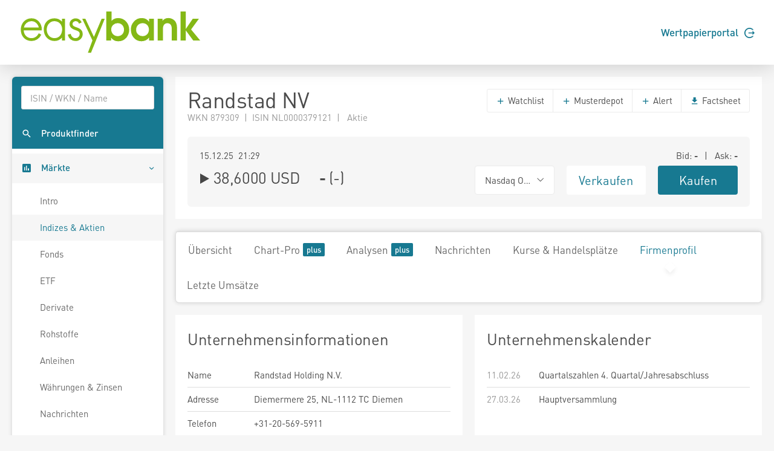

--- FILE ---
content_type: text/html; charset=utf-8
request_url: https://www.easybank.at/markets/wertpapiere/aktie/tts-628484/Randstad-NV/firmenprofil
body_size: 9114
content:
<!DOCTYPE html>
<html lang="de">
<head>
    <meta charset="UTF-8">
    <title  data-streaming-title="RANJF {}">RANJF 38,6000</title>
    <meta name="robots" content="none" />
    <link rel="shortcut icon" href="/markets/favicon.gif">
    <link rel="stylesheet" href="/markets/main.css?v=Hu6Nhd7i7gU_UjwAjnd4g6SfEmKptlepF9VLHzSkS3I" />

    <script src="/markets/vendors.min.js?v=WYE8WAKc94uKjTDzuv6FJzSrfNt33FVKgPKhpDBZY5o"></script>

        <script type="application/json" id="ttws-streaming-config">
        {
            "url": "https://push.ttweb.net/http_push/",
            "token": "Q8HMMR48H0UR2_mTjPEj01UucDr93URz0uqG_1sLFAuGopBvY3oTm8sESkxChpHhMymHWFZbt8wjgrCTEzB4i/hphMieNwpEx3ED656AY0_k5J/OCc0Do3GwUea18_dDBHC5Y/4O6AJExSwiK78mS4tb4MrgsCfih_RiEPTQtnSSeH4RqgbY6nA1IKhW7TxLT2FZlHsy8Ajp6dctHr8qNe93aqBR/QrivpaJl4Ds8plRBdsD/hcoVf24kTaTlY/[base64]/zCEFc_yEh_yfTpNzxVpNXQLjvsKgHu15AbUYupEtSQ5jm5CGqaTzdV8TJu77strEYaKhCNketDNy53LCzkcr4qLkluYL5Bmn5UzQfEL_nwe0di3WEAUdNzzLTTLQ/ig8Yqcs7JvElJ8c73/PuVumuJnCnh58NbYiZoBBsTYi8vhI1XsbM4CQheZ4EqyOJ16JeAamcoglyEhxTMC7h6Cof7mmdP2KbsQTzFTWBXDQOCe/FT00k0jbChLbZBn1FiDNJ_zcYY8m82w==",
            "marketdepth": false
        }
    </script>

</head>
<body>
    
    <header class="page-header">
    <div class="header">
        <div class="container">
            <div class="row">
                <div class="col-6">
                    <a href="/markets/">
                        <svg height="73" viewBox="0 0 242.75 58.42" xmlns="http://www.w3.org/2000/svg">
                            <path d="M15.89,10.66c-8,0-14,6.42-14,14.93,0,8.72,5.88,15.05,14,15.05a14,14,0,0,0,12.89-7.79l.27-.53-3.34-1.93-.3.57c-2,3.77-5.35,5.93-9.17,5.93a10.38,10.38,0,0,1-7.53-3,10.54,10.54,0,0,1-2.86-7.37H29.74v-.77a15.74,15.74,0,0,0-4.28-11.26A13.14,13.14,0,0,0,15.89,10.66ZM6,22.76a10.26,10.26,0,0,1,10-8.35c5.36,0,8.88,4.18,9.73,8.35Zm50.55-7.62a13.4,13.4,0,0,0-10.11-4.48c-8.3,0-14.1,6.09-14.1,14.81s6,15.17,14.22,15.17a13.15,13.15,0,0,0,10-4.57v4h3.93V11.25H56.52ZM46.47,36.89c-6.64,0-10.23-5.88-10.23-11.42,0-5.32,3.84-11.06,10-11.06S56.7,18.83,56.7,25.17C56.7,31,53.54,36.89,46.47,36.89ZM75.74,22.54c-3.27-1.19-5.28-2.05-5.28-4.46,0-2.1,2.16-3.67,4.09-3.67a4.63,4.63,0,0,1,4.27,2.74l.27.58L82.52,16l-.25-.54a8.84,8.84,0,0,0-7.6-4.77c-4.56,0-8.13,3.33-8.13,7.59,0,5.13,4.69,6.84,8.45,8.22,2.82,1,5,2,5,4.84a5.52,5.52,0,0,1-5.58,5.58c-3.85,0-5.53-2.81-6.26-5.17l-.19-.59-3.77,1.2.14.57a10.09,10.09,0,0,0,10.08,7.74,9.16,9.16,0,0,0,9.51-9.21C83.88,25.51,79.37,23.86,75.74,22.54ZM98.83,35.27l-11.32-24H83.33L96.86,39.91c-.21.5-6,16.23-6,16.23h4.1l18.15-44.89H109Z" fill="#84b816" />
                            <path d="M163.34,17.06c-5.09,0-8.63,3.8-8.63,8.85a8.33,8.33,0,0,0,8.53,8.32c5,.05,8.43-3.69,8.43-8.63s-3.44-8.59-8.33-8.54m14.88,23h-6.34V36.15A12.85,12.85,0,0,1,162,41a13.52,13.52,0,0,1-10.61-4.84,16.43,16.43,0,0,1-3.59-10.5,14.74,14.74,0,0,1,3.69-10.35,13.57,13.57,0,0,1,10.72-5,11.58,11.58,0,0,1,9.68,5V11.24h6.34Z" fill="#84b816"/>
                            <path d="M183.26,11.24h6.39v2.65a10,10,0,0,1,8-3.59,11.55,11.55,0,0,1,8.22,3.59,4.84,4.84,0,0,1,.72.84c2.24,3.11,2.29,6.7,2.29,10.4V40.05h-6.91V26.48c0-2.24,0-5.1-1.2-7a5.56,5.56,0,0,0-4.58-2.4,5.84,5.84,0,0,0-4.84,2.55c-1.24,2-1.14,5.1-1.14,7.39v13h-6.91Z" fill="#84b816"/>
                            <polygon points="213.59 1.61 220.5 1.61 220.5 24.81 229.75 11.23 237.91 11.23 227.52 25.33 239.63 40.05 230.38 40.05 220.5 26.58 220.5 40.05 213.59 40.05 213.59 1.61"fill="#84b816" />
                            <path d="M121.71,25.28c0,5,3.48,8.95,8.68,8.95,4.89,0,8.27-3.7,8.27-8.53s-3.32-8.64-8.27-8.64a8.4,8.4,0,0,0-8.68,8.22M115.2,1.61h6.92V14.25c2-2.81,5.73-3.95,9-3.95,8.43,0,14.46,7.23,14.46,15.34a17.21,17.21,0,0,1-3.69,10.51A13.67,13.67,0,0,1,131.33,41a11.22,11.22,0,0,1-9.78-4.84v3.91H115.2Z"fill="#84b816" />
                        </svg>
                    </a>
                </div>
                <div class="col-6">
                    <div class="d-flex align-items-center justify-content-end h-100 font-weight-semibold">
                        <a href="https://ebanking.easybank.at/InternetBanking/InternetBanking?d=login&svc=EASYBANK&ui=html&lang=de&rd=redirectsso&action=WIDGET_OVERVIEW" target="_blank">Wertpapierportal <svg width="17" height="17" viewBox="0 0 20 20" xmlns="http://www.w3.org/2000/svg" class="circle-arrow-right">
    <path fill="currentColor" d="M20 10L16 6V9H8V11H16V14L20 10ZM18 16C16.7407 17.6791 14.985 18.9193 12.9817 19.5451C10.9783 20.1709 8.82884 20.1505 6.83772 19.4868C4.8466 18.8231 3.11478 17.5498 1.88758 15.8471C0.660374 14.1444 0 12.0988 0 10C0 7.90118 0.660374 5.85555 1.88758 4.1529C3.11478 2.45024 4.8466 1.17687 6.83772 0.513167C8.82884 -0.15054 10.9783 -0.170937 12.9817 0.454865C14.985 1.08067 16.7407 2.32094 18 4H15.27C14.1153 2.98166 12.6913 2.31814 11.1689 2.08906C9.64643 1.85997 8.09023 2.07506 6.68699 2.7085C5.28376 3.34194 4.09312 4.36683 3.25793 5.66019C2.42274 6.95354 1.9785 8.46042 1.9785 10C1.9785 11.5396 2.42274 13.0465 3.25793 14.3398C4.09312 15.6332 5.28376 16.6581 6.68699 17.2915C8.09023 17.9249 9.64643 18.14 11.1689 17.9109C12.6913 17.6819 14.1153 17.0183 15.27 16H18Z" />
</svg></a>
                    </div>
                </div>
            </div>
        </div>
    </div>
</header>





    <div class="page-content">
        <nav class="sidebar sidebar-light sidebar-main sidebar-expand align-self-start">
    <div class="sidebar-content">
        <div class="card card-sidebar-mobile">
            <ul class="nav nav-sidebar nav-produktfinder">
                <li class="nav-item sidebar-xs-hide">
                    <div class="nav-form ui-front">
<form action="/markets/produktfinder?SearchType=All" method="get">                            <input type="search" name="SymbolText" class="form-control livesearch-autocomplete" data-quicksearch-url="/markets/quicksearch?q=" placeholder="ISIN / WKN / Name" autocomplete="off" />
</form>                    </div>
                </li>
                <li class="nav-item">
                    <a href="/markets/produktfinder" class="nav-link"  data-dialog-url="/markets/produktfinder/dialog" data-dialog-size="modal-full" data-dialog-title="Produktfinder" >
                        <i class="mi mi-search"></i>
                        <span>Produktfinder</span>
                    </a>
                </li>
                
                
            </ul>

            <ul class="nav nav-sidebar" data-nav-type="accordion">
                <li class="nav-item nav-item-submenu nav-item-expanded nav-item-open" aria-expaned=true>
                    <a class="nav-link cursor-pointer active"><i class="mi mi-poll"></i> <span>M&auml;rkte</span></a>

                    <ul class="nav nav-group-sub" data-submenu-title="M&auml;rkte">
                        <li class="nav-item"><a class="nav-link" href="/markets/wertpapiere/intro">Intro</a></li>
                        <li class="nav-item"><a class="nav-link active" href="/markets/indexuebersicht">Indizes &amp; Aktien</a></li>
                        
                        <li class="nav-item"><a class="nav-link" href="/markets/fonds/top-performer">Fonds</a></li>
                        <li class="nav-item"><a class="nav-link" href="/markets/etf/top-performer">ETF</a></li>
                        <li class="nav-item"><a class="nav-link" href="/markets/derivate">Derivate</a></li>
                        <li class="nav-item"><a class="nav-link" href="/markets/rohstoffe">Rohstoffe</a></li>
                        <li class="nav-item"><a class="nav-link" href="/markets/anleihen">Anleihen</a></li>
                        <li class="nav-item"><a class="nav-link" href="/markets/waehrungen-zinsen">W&#xE4;hrungen &amp; Zinsen</a></li>
                        <li class="nav-item"><a class="nav-link" href="/markets/nachrichten">Nachrichten</a></li>
                        <li class="nav-item"><a class="nav-link" href="/markets/analysen">Analysen</a></li>
                    </ul>
                </li>

                <li class="nav-item">
                    <a href="/markets/watchlists" class="nav-link">
                        <i class="mi mi-stars"></i> <span>Watchlists</span><span class="badge badge-primary badge-right badge-plus"></span>                    </a>
                </li>
                <li class="nav-item">
                    <a href="/markets/musterdepots" class="nav-link">
                        <i class="mi mi-filter-b-and-w"></i> <span>Musterdepots</span><span class="badge badge-primary badge-right badge-plus"></span>                    </a>
                </li>
                <li class="nav-item">
                    <a href="/markets/notes" class="nav-link">
                        <i class="mi mi-comment"></i> <span>Notizen</span><span class="badge badge-primary badge-right badge-plus"></span>                    </a>
                </li>
                <li class="nav-item">
                    <a href="/markets/alerts" class="nav-link">
                        <i class="mi mi-notifications"></i> <span>Alerts</span><span class="badge badge-primary badge-right badge-plus"></span>                    </a>
                </li>
                
                <li class="nav-item">
                        <a href="/markets/realtime/signin" class="nav-link">
        <i class="mi mi-whatshot"></i>
        <span>Realtime B&ouml;rsen</span>
        <span class="badge badge-primary badge-right badge-plus"></span>
    </a>

                </li>
                
                    <li class="nav-item">
                        <a href="/markets/plus/signin" class="nav-link"><i class="mi mi-account-box"></i> <span>My Markets</span><span class="badge badge-primary badge-right badge-plus"></span></a>
                    </li>
            </ul>
        </div>
    </div>
</nav>


        <main class="content-wrapper">
<div class="content-inline realtime-session-alert d-print-none">
    <div class="alert alert-warning">
        <span data-realtime-timeout>Realtime Push wurde wegen Inaktivit&auml;t automatisch pausiert. Zum Aktivieren aktualisieren Sie die Seite oder klicken Sie <a href="/markets/wertpapiere/aktie/tts-628484/Randstad-NV/firmenprofil">hier</a>.</span>
        <span data-realtime-invalidated>Realtime Push wurde durch eine andere Aktivierung ung&uuml;ltig. Um Realtime Push wieder zu aktivieren, klicken Sie <a href="/markets/realtime/activate">hier</a>.</span>
    </div>
</div>

            

<div class="sticky-header">
    <div class="sticky-header-content text-nowrap">
        <h2 class="d-inline mb-0" title="Randstad NV">Randstad NV</h2>
        <h2 class="d-inline mb-0 ml-5">
            

<svg xmlns="http://www.w3.org/2000/svg" viewBox="0 0 15 17" width="15" height="17" data-streaming-arrow class="arrow arrow-constant arrow-md" >
    <polygon points="0 0 15 8.5 0 17 0 0" />
</svg>

            <span data-streaming-last>38,6000</span> USD&emsp;
            <span data-streaming-change-percent data-streaming-colored class="font-weight-bold"><span>-</span></span>
            (<span data-streaming-change><span>-</span></span>)
        </h2>

            <div class="text-right">
                    <a href="https://portal.easybank.at/group/guest/flowdispatcher?ucs=VERKAUF&amp;isin=NL0000379121" target="_blank" onclick="firebaseService.logEvent('clicked_sell');" class="btn btn-sell ml-3">Verkaufen</a>
                    <a href="https://portal.easybank.at/group/guest/flowdispatcher?ucs=KAUF&amp;isin=NL0000379121" target="_blank" onclick="firebaseService.logEvent('clicked_buy');" class="btn btn-buy ml-3">Kaufen</a>
            </div>
    </div>
</div>


<article class="content">
    <div class="card">
        <header class="card-header header-elements-inline header-elements-inline-top">
            <div>
                <h1 class="mb-0 line-height-1">Randstad NV</h1>
                <div class="text-secondary">
WKN 879309&ensp;|&ensp;ISIN NL0000379121&ensp;|&ensp;                    Aktie
                </div>
            </div>
            <div class="header-elements header-elements-top">
                <div class="btn-group">
                    <button data-url="/markets/watchlists/add?symbolId=tts-628484" class="btn btn-white add-to-watchlist-dialog"><i class="mi-add text-primary"></i> Watchlist</button>
                        <button data-url="/markets/musterdepots/buy-sell?symbolId=tts-628484" class="btn btn-white buysell-musterdepot-dialog"><i class="mi-add text-primary"></i> Musterdepot</button>
                    <button data-url="/markets/alerts/create?symbolId=tts-628484" class="btn btn-white create-alert-dialog"><i class="mi-add text-primary"></i> Alert</button>
                    
                    
                    <a href="/markets/wertpapiere/aktie/tts-628484/Randstad-NV/factsheet" class="btn btn-white" target="_blank"><i class="mi-get-app text-primary"></i> Factsheet</a>
                </div>
            </div>
        </header>
        <div class="card-body">
            <section class="card">
                <div class="card-body">
                    <div class="row">
                        <div class="col-5 text-nowrap text-truncate"><span data-streaming-last-datetime>15.12.25 21:29</span> </div>
                        <div class="col-7 text-right text-nowrap text-truncate">
                            
Bid: <span class="font-weight-bold"><span data-streaming-bid>-</span> </span>
&ensp;|&ensp;
Ask: <span class="font-weight-bold"><span data-streaming-ask>-</span> </span>

                        </div>
                    </div>
                    <div class="row mt-1">
                        <div class="h2 mb-0 col-6">
                            

<svg xmlns="http://www.w3.org/2000/svg" viewBox="0 0 15 17" width="15" height="17" data-streaming-arrow class="arrow arrow-constant arrow-md" >
    <polygon points="0 0 15 8.5 0 17 0 0" />
</svg>

                            <span class="text-nowrap"><span data-streaming-last>38,6000</span> USD</span>&emsp;
                            <span class="text-nowrap font-weight-bold" data-streaming-change-percent data-streaming-colored><span>-</span></span>
                            <span class="text-nowrap">(<span data-streaming-change><span>-</span></span>)</span>
                        </div>
                        <div class="col-2">
                            <div class="btn-group w-100">
                                <button class="btn btn-xl font-size-base btn-white dropdown-toggle text-body w-100" data-toggle="dropdown" aria-expanded="false"><span>Nasdaq Other OTC</span></button>
                                <div class="dropdown-menu" x-placement="bottom-start">
                                        <a href="/markets/wertpapiere/aktie/tts-4028/Randstad-NV/firmenprofil" class="dropdown-item">Euronext</a>
                                        <a href="/markets/wertpapiere/aktie/tts-47853990/RANDSTAD-NV-EO-10/firmenprofil" class="dropdown-item">TradeGate BSX <sup class="text-realtime"></sup></a>
                                        <a href="/markets/wertpapiere/aktie/tts-74452685/RANDSTAD-NV-EO-10/firmenprofil" class="dropdown-item">gettex <sup class="text-realtime"></sup></a>
                                        <a href="/markets/wertpapiere/aktie/tts-628484/Randstad-NV/firmenprofil" class="dropdown-item">Nasdaq Other OTC</a>
                                        <a href="/markets/wertpapiere/aktie/tts-462654/RANDSTAD-NV-EO-10/firmenprofil" class="dropdown-item">Frankfurt</a>
                                        <a href="/markets/wertpapiere/aktie/tts-9602471/RANDSTAD-NV-EO-10/firmenprofil" class="dropdown-item">Stuttgart</a>
                                        <a href="/markets/wertpapiere/aktie/tts-821200/RANDSTAD-NV-EO-10/firmenprofil" class="dropdown-item">M&#xFC;nchen</a>
                                        <a href="/markets/wertpapiere/aktie/tts-11760060/RANDSTAD-NV-EO-10/firmenprofil" class="dropdown-item">Hamburg</a>
                                        <a href="/markets/wertpapiere/aktie/tts-761137/RANDSTAD-NV-EO-10/firmenprofil" class="dropdown-item">D&#xFC;sseldorf</a>
                                        <a href="/markets/wertpapiere/aktie/tts-864922/RANDSTAD-NV-EO-10/firmenprofil" class="dropdown-item">Berlin</a>
                                        <a href="/markets/wertpapiere/aktie/tts-202607034/RANDSTAD-NV-EO-10/firmenprofil" class="dropdown-item">Hannover</a>
                                        <a href="/markets/wertpapiere/aktie/tts-40219027/RANDSTAD-NV-EO-10/firmenprofil" class="dropdown-item">Baader Bank (Baadex) <sup class="text-realtime"></sup></a>
                                        <a href="/markets/wertpapiere/aktie/tts-11601740/RANDSTAD-NV-EO-10/firmenprofil" class="dropdown-item">Lang &amp; Schwarz <sup class="text-realtime"></sup></a>
                                        <a href="/markets/wertpapier/ttr-7371505/RSH" class="dropdown-item">EUREX</a>
                                </div>
                            </div>
                        </div>
                        <div class="col-2"><a href="https://portal.easybank.at/group/guest/flowdispatcher?ucs=VERKAUF&amp;isin=NL0000379121" target="_blank" onclick="firebaseService.logEvent('clicked_sell');" class="btn btn-xl btn-sell w-100">Verkaufen</a></div>
                        <div class="col-2"><a href="https://portal.easybank.at/group/guest/flowdispatcher?ucs=KAUF&amp;isin=NL0000379121" target="_blank" onclick="firebaseService.logEvent('clicked_buy');" class="btn btn-xl btn-buy w-100">Kaufen</a></div>
                    </div>
                </div>
            </section>
        </div>
    </div>

    <nav class="navbar navbar-shadow navbar-lg navbar-expand navbar-light navbar-component">
        <div class="navbar-collapse">
            <ul class="nav navbar-nav">
                <li class="nav-item"><a class="navbar-nav-link" href="/markets/wertpapiere/aktie/tts-628484/Randstad-NV">&#xDC;bersicht</a></li>
                <li class="nav-item"><a class="navbar-nav-link" href="/markets/wertpapiere/aktie/tts-628484/Randstad-NV/chart">Chart-Pro <span class="badge badge-primary badge-plus ml-1"></a></li>
                <li class="nav-item"><a class="navbar-nav-link" href="/markets/wertpapiere/aktie/tts-628484/Randstad-NV/analysen">Analysen <span class="badge badge-primary badge-plus ml-1"></a></li>
                <li class="nav-item"><a class="navbar-nav-link" href="/markets/wertpapiere/aktie/tts-628484/Randstad-NV/nachrichten">Nachrichten</a></li>
                <li class="nav-item"><a class="navbar-nav-link" href="/markets/wertpapiere/aktie/tts-628484/Randstad-NV/kurse-handelsplaetze">Kurse &amp; Handelspl&#xE4;tze</a></li>
                    <li class="nav-item"><a class="navbar-nav-link active" href="/markets/wertpapiere/aktie/tts-628484/Randstad-NV/firmenprofil">Firmenprofil</a></li>
                <li class="nav-item"><a class="navbar-nav-link" href="/markets/wertpapiere/aktie/tts-628484/Randstad-NV/letzte-umsaetze">Letzte Ums&#xE4;tze</a></li>
            </ul>
        </div>
    </nav>

    
<div class="card-deck">
    <section class="card">
        <header class="card-header"><h2 class="card-title">Unternehmensinformationen</h2></header>
        <table class="table table-xs">
            <tr>
                <td>Name</td>
                <td>Randstad Holding N.V.</td>
            </tr>
            <tr>
                <td>Adresse</td>
                <td>Diemermere 25, NL-1112 TC Diemen</td>
            </tr>
            <tr>
                <td>Telefon</td>
                <td>+31-20-569-5911</td>
            </tr>
            <tr>
                <td>Fax</td>
                <td>+31-20-569-5520</td>
            </tr>
            <tr>
                <td>E-Mail</td>
                <td><a href="mailto:corporate.communications@randstadholding.com" rel="nofollow" target="_blank">corporate.communications@randstadholding.com</a></td>
            </tr>
            <tr>
                <td>Website</td>
                <td><a href="http://www.randstad.com/" rel="nofollow" target="_blank">www.randstad.com</a></td>
            </tr>
            <tr>
                <td>Investor Relations</td>
                <td>Steven Vriesendorp</td>
            </tr>
            <tr>
                <td>IR-Telefon</td>
                <td>+31-20-569-5940</td>
            </tr>
            <tr>
                <td>IR-Fax</td>
                <td>-</td>
            </tr>
            <tr>
                <td>IR-E-Mail</td>
                <td><a href="mailto:investor.relations@randstadholding.com" rel="nofollow" target="_blank">investor.relations@randstadholding.com</a></td>
            </tr>
            <tr>
                <td>IR-Website</td>
                <td><a href="http://www.randstad.com/investor-relations" rel="nofollow" target="_blank">www.randstad.com/investor-relations</a></td>
            </tr>
        </table>
    </section>

    <section class="card">
        <header class="card-header"><h2 class="card-title">Unternehmenskalender</h2></header>
            <table class="table table-xs">
                    <tr>
                        <td class="text-secondary">11.02.26</td>
                        <td>Quartalszahlen 4. Quartal/Jahresabschluss</td>
                    </tr>
                    <tr>
                        <td class="text-secondary">27.03.26</td>
                        <td>Hauptversammlung</td>
                    </tr>
            </table>
    </section>
</div>

<section class="card">
    <table class="table table-xs">
        <tr>
            <td>Industrie / Sektor</td>
            <td>Industrie / Allgemeine Industriedienstleistungen / Arbeitsvermittlung</td>
        </tr>
        <tr>
            <td>Gesch&auml;ftsjahresende</td>
            <td>31.12.</td>
        </tr>
        <tr>
            <td>Streubesitz</td>
            <td>41,67 %</td>
        </tr>
        <tr>
            <td>Vorstandsvorsitzender</td>
            <td>Sander van 't Noordende</td>
        </tr>
        <tr>
            <td>Hauptaktion&auml;re</td>
            <td>Stichting Stad en Lant (36%),Stichting Administratiekantoor Preferente Aandelen Randstad Holding (29%),NN Group (12%),Richmond (6%),ASR (5%),Silchester International Investors LLP (5%),Pzena Investment Management (5%)</td>
        </tr>
        <tr>
            <td>Vorstand</td>
            <td>Jorge Vazquez, Chris Heutink, Myriam Beatove Moreale, Jesus Echevarria, Miriam van der Heijden, Dominique Hermans, Marc-Etienne Julien, Graig Paglieri, Herman Nijns, Kajetan Slonina, Michael Smith, Martin de Weerdt</td>
        </tr>
        <tr>
            <td>Aufsichtsrat</td>
            <td>Cees 't Hart, Annet Aris, Hélène Auriol Potier, Laurence Debroux, Jeroen Drost, Dimitra Manis, Philippe Vimard</td>
        </tr>
    </table>
</section>

    <section class="card">
        <header class="card-header"><h2 class="card-title">Unternehmensportrait</h2></header>
        <div class="card-body">
            <p class="font-size-lg">Randstad Holding N.V. ist eine Unternehmensgruppe, die im Personaldienstleistungsbereich international tätig ist. Die Gesellschaft bietet Mitarbeitervermittlung für temporäre oder feste Anstellungen an. Im Weiteren ist der Konzern im Bereich Professonal Services aktiv, wobei der Fokus auf Spezialisten wie Ingenieure, IT- und Finanzfachleute oder Spezialisten aus den Fachgebieten wie Personalwesen, Recht, Marketing und Kommunikation liegt. Darüber hinaus offeriert Randstad eine umfassende Palette von Projektmanagement-, Personalmanagement- und Personalberatungsservices zu einem Festhonorar wie unter anderem Outplacement, Karrieremanagement, Lohn- und Gehaltsabrechnung für kleine und mittelständische Unternehmen wie auch Outsourcingservices bei Personalprozessen für Großunternehmen. Vor-Ort Personalberatung durch Übernahme des kompletten Personalmanagements von der Rekrutierung und Auswahl über Schulung, Planung, Mitarbeiterbindung bis hin zum Reporting an das Management ergänzen das Angebot. Im Okotber 2016 übernahm der Konzern durch seine Tochtergesellschaft Merlin Global Acquisition, Inc. die Monster Worldwide, Inc, ein US amerikanisches Personalvermittlungsunternehmen. Im Oktober 2016 gab Randstad ein Übernahmeangebot für das französische Unternehmen Ausy bekannt, das am 15. Dezember 2016 von der französischen Autorité des marchés financiers (AMF) genehmigt wurde. Randstad wurde 1960 von Frits Goldschmeding gegründet. Nach der Fusion mit Vedior N.V. im Mai 2008 ist die Unternehmensgruppe einer der grössten Personaldienstleister weltweit.</p>
        </div>
    </section>


    <section class="card">
        <table class="table table-xs text-nowrap">
            <thead class="card-header">
                <tr>
                    <th class="font-weight-normal align-bottom">
                        Bilanzierung nach<br />
                        Zahlen in<br />
                    </th>
                        <th class="text-right align-bottom">
2024<br />
                            IFRS<br />
                            <span>1.000.000</span> EUR
                        </th>
                        <th class="text-right align-bottom">
2023<br />
                            IFRS<br />
                            <span>1.000.000</span> EUR
                        </th>
                        <th class="text-right align-bottom">
2022<br />
                            IFRS<br />
                            <span>1.000.000</span> EUR
                        </th>
                        <th class="text-right align-bottom">
2021<br />
                            IFRS<br />
                            <span>1.000.000</span> EUR
                        </th>
                </tr>
            </thead>
            <tbody>
                <tr><td colspan="5"><h2 class="card-title mt-3">Aktiva</h2></td></tr>
                <tr>
                    <td>Sachanlagen</td>
                        <td class="text-right">118,00</td>
                        <td class="text-right">136,00</td>
                        <td class="text-right">153,00</td>
                        <td class="text-right">151,00</td>
                </tr>
                <tr>
                    <td>Immaterielle Verm&ouml;gensgegenst&auml;nde</td>
                        <td class="text-right">332,00</td>
                        <td class="text-right">242,00</td>
                        <td class="text-right">261,00</td>
                        <td class="text-right">153,00</td>
                </tr>
                <tr>
                    <td>Finanzanlagen</td>
                        <td class="text-right">-</td>
                        <td class="text-right">-</td>
                        <td class="text-right">-</td>
                        <td class="text-right">507,00</td>
                </tr>
                <tr>
                    <td>Anlageverm&ouml;gen</td>
                        <td class="text-right">5.136,00</td>
                        <td class="text-right">4.868,00</td>
                        <td class="text-right">4.891,00</td>
                        <td class="text-right">4.672,00</td>
                </tr>
                <tr>
                    <td>Vorr&auml;te</td>
                        <td class="text-right">-</td>
                        <td class="text-right">-</td>
                        <td class="text-right">-</td>
                        <td class="text-right">-</td>
                </tr>
                <tr>
                    <td>Forderungen</td>
                        <td class="text-right">5.487,00</td>
                        <td class="text-right">5.404,00</td>
                        <td class="text-right">5.828,00</td>
                        <td class="text-right">5.432,00</td>
                </tr>
                <tr>
                    <td>Liquide Mitteln</td>
                        <td class="text-right">357,00</td>
                        <td class="text-right">261,00</td>
                        <td class="text-right">274,00</td>
                        <td class="text-right">859,00</td>
                </tr>
                <tr>
                    <td>Umlaufverm&ouml;gen</td>
                        <td class="text-right">6.054,00</td>
                        <td class="text-right">5.818,00</td>
                        <td class="text-right">6.218,00</td>
                        <td class="text-right">6.368,00</td>
                </tr>

                <tr><td colspan="5"><h2 class="card-title mt-3">Passiva</h2></td></tr>
                <tr>
                    <td>Verbindlichkeiten aus Lieferungen und Leistungen</td>
                        <td class="text-right">4.273,00</td>
                        <td class="text-right">4.289,00</td>
                        <td class="text-right">4.576,00</td>
                        <td class="text-right">4.426,00</td>
                </tr>
                <tr>
                    <td>Langfristige Finanzverbindlichkeiten</td>
                        <td class="text-right">1.576,00</td>
                        <td class="text-right">74,00</td>
                        <td class="text-right">477,00</td>
                        <td class="text-right">664,00</td>
                </tr>
                <tr>
                    <td>Verbindlichkeiten gegen&uuml;ber Kreditinstituten</td>
                        <td class="text-right">-</td>
                        <td class="text-right">-</td>
                        <td class="text-right">-</td>
                        <td class="text-right">16,00</td>
                </tr>
                <tr>
                    <td>R&uuml;ckstellungen</td>
                        <td class="text-right">254,00</td>
                        <td class="text-right">204,00</td>
                        <td class="text-right">166,00</td>
                        <td class="text-right">159,00</td>
                </tr>
                <tr>
                    <td>Verbindlichkeiten</td>
                        <td class="text-right">7.057,00</td>
                        <td class="text-right">5.986,00</td>
                        <td class="text-right">6.194,00</td>
                        <td class="text-right">6.138,00</td>
                </tr>
                <tr>
                    <td>Gezeichnetes Kapital</td>
                        <td class="text-right">-</td>
                        <td class="text-right">26,00</td>
                        <td class="text-right">-</td>
                        <td class="text-right">26,00</td>
                </tr>
                <tr>
                    <td>Eigenkapital</td>
                        <td class="text-right">4.132,00</td>
                        <td class="text-right">4.699,00</td>
                        <td class="text-right">4.914,00</td>
                        <td class="text-right">4.901,00</td>
                </tr>
                <tr>
                    <td>Minderheitenanteile</td>
                        <td class="text-right">1,00</td>
                        <td class="text-right">1,00</td>
                        <td class="text-right">1,00</td>
                        <td class="text-right">1,00</td>
                </tr>
                <tr>
                    <td>Bilanzsumme</td>
                        <td class="text-right">11.190,00</td>
                        <td class="text-right">10.686,00</td>
                        <td class="text-right">11.109,00</td>
                        <td class="text-right">11.040,00</td>
                </tr>

                <tr><td colspan="5"><h2 class="card-title mt-3">GuV</h2></td></tr>
                <tr>
                    <td>Umsatzerl&ouml;se</td>
                        <td class="text-right">24.122,00</td>
                        <td class="text-right">25.426,00</td>
                        <td class="text-right">27.568,00</td>
                        <td class="text-right">24.635,00</td>
                </tr>
                <tr>
                    <td>Abschreibungen, gesamt</td>
                        <td class="text-right">-</td>
                        <td class="text-right">-</td>
                        <td class="text-right">-</td>
                        <td class="text-right">-</td>
                </tr>
                <tr>
                    <td>EBIT</td>
                        <td class="text-right">405,00</td>
                        <td class="text-right">831,00</td>
                        <td class="text-right">1.137,00</td>
                        <td class="text-right">1.033,00</td>
                </tr>
                <tr>
                    <td>Zinsergebnis</td>
                        <td class="text-right">-108,00</td>
                        <td class="text-right">-70,00</td>
                        <td class="text-right">-12,00</td>
                        <td class="text-right">-</td>
                </tr>
                <tr>
                    <td>Ergebnis vor Steuern (EBT)</td>
                        <td class="text-right">190,00</td>
                        <td class="text-right">762,00</td>
                        <td class="text-right">1.126,00</td>
                        <td class="text-right">1.018,00</td>
                </tr>
                <tr>
                    <td>Ertragsteuern</td>
                        <td class="text-right">67,00</td>
                        <td class="text-right">138,00</td>
                        <td class="text-right">197,00</td>
                        <td class="text-right">-250,00</td>
                </tr>
                <tr>
                    <td>Gewinnanteil Minderheitsgesellschafter</td>
                        <td class="text-right">-</td>
                        <td class="text-right">-</td>
                        <td class="text-right">-</td>
                        <td class="text-right">-</td>
                </tr>
                <tr>
                    <td>Konzernjahres&uuml;berschuss</td>
                        <td class="text-right">123,00</td>
                        <td class="text-right">624,00</td>
                        <td class="text-right">929,00</td>
                        <td class="text-right">768,00</td>
                </tr>
                <tr>
                    <td>Ergebnis je Aktie</td>
                        <td class="text-right">0,65</td>
                        <td class="text-right">3,45</td>
                        <td class="text-right">5,04</td>
                        <td class="text-right">4,13</td>
                </tr>
                <tr>
                    <td>Dividende je Aktie</td>
                        <td class="text-right">1,62</td>
                        <td class="text-right">3,55</td>
                        <td class="text-right">2,85</td>
                        <td class="text-right">5,00</td>
                </tr>
                <tr>
                    <td>Dividendenrendite</td>
                        <td class="text-right">3,98 %</td>
                        <td class="text-right">6,26 %</td>
                        <td class="text-right">5,00 %</td>
                        <td class="text-right">8,33 %</td>
                </tr>
                <tr>
                    <td>Eigenkapitalrendite</td>
                        <td class="text-right">2,98 %</td>
                        <td class="text-right">13,28 %</td>
                        <td class="text-right">18,91 %</td>
                        <td class="text-right">15,67 %</td>
                </tr>

                <tr><td colspan="5"><h2 class="card-title mt-3">Kennzahlen</h2></td></tr>
                <tr>
                    <td>Cash Flow aus laufender Gesch&auml;ftst&auml;tigkeit</td>
                        <td class="text-right">649,00</td>
                        <td class="text-right">1.194,00</td>
                        <td class="text-right">1.073,00</td>
                        <td class="text-right">914,00</td>
                </tr>
                <tr>
                    <td>Cash Flow aus der Investitionst&auml;tigkeit</td>
                        <td class="text-right">-518,00</td>
                        <td class="text-right">-147,00</td>
                        <td class="text-right">-290,00</td>
                        <td class="text-right">-207,00</td>
                </tr>
                <tr>
                    <td>Cash Flow aus der Finanzierungst&auml;tigkeit</td>
                        <td class="text-right">-21,00</td>
                        <td class="text-right">-1.034,00</td>
                        <td class="text-right">-1.374,00</td>
                        <td class="text-right">-322,00</td>
                </tr>
                <tr>
                    <td>Ver&auml;nderung der liquiden Mittel</td>
                        <td class="text-right">-</td>
                        <td class="text-right">-</td>
                        <td class="text-right">-</td>
                        <td class="text-right">385,00</td>
                </tr>
                <tr>
                    <td colspan="5"></td>
                </tr>
                <tr>
                    <td>Anzahl der Mitarbeiter</td>
                        <td class="text-right"><span>47.300</span></td>
                        <td class="text-right"><span>43.340</span></td>
                        <td class="text-right"><span>46.190</span></td>
                        <td class="text-right"><span>653.000</span></td>
                </tr>
            </tbody>
        </table>
    </section>


</article>



            
                <footer class="disclaimer">
                    Performanceergebnisse der Vergangenheit lassen keine R&uuml;ckschl&uuml;sse auf die k&uuml;nftige Entwicklung zu.<br />
                    Alle Kursinformationen sind nach den Bestimmungen der jeweiligen B&ouml;rse verz&ouml;gert. Technologie und Daten von <a href="https://www.baha.com" target="_blank" rel="nofollow">baha</a>. Nikkei 225 &copy;Nikkei Inc.
                </footer>
        </main>
    </div>

    
    <footer class="page-footer">
    <div class="container">
        <div class="row">
            <div class="col-3 page-footer-primary-link">
                <p><a href="https://wertpapierdepot.easybank.at/main/register" target="_blank" class="btn rounded-pill">Jetzt Depot er&ouml;ffnen</a></p>
                <p><a href="https://ebanking.easybank.at/InternetBanking/InternetBanking?d=login&svc=EASYBANK&ui=html&lang=de&rd=redirectsso&action=WIDGET_OVERVIEW" target="_blank">Wertpapierportal Login <i class="mi mi-arrow-forward"></i></a></p>
                <p><a href="https://ebanking.easybank.at/InternetBanking/InternetBanking?d=login&svc=EASYBANK&ui=html&lang=de" target="_blank">eBanking Login <i class="mi mi-arrow-forward"></i></a></p>
            </div>
            <div class="col-3 page-footer-secondary-link">
                <p class="font-weight-bold">Markets</p>
                <p><a href="/markets/indexuebersicht">Indizes &amp; Aktien</a></p>
                <p><a href="/markets/fonds/top-performer">Fonds</a></p>
                <p><a href="/markets/etf/top-performer">ETF</a></p>
                <p><a href="/markets/derivate">Derivate</a></p>
                <p><a href="/markets/rohstoffe">Rohstoffe</a></p>
                <p><a href="/markets/anleihen">Anleihen</a></p>
                <p><a href="/markets/waehrungen-zinsen">W&auml;hrungen &amp; Zinsen</a></p>
                <p><a href="/markets/nachrichten">Nachrichten</a></p>
                <p><a href="/markets/analysen">Analysen</a></p>
            </div>
            <div class="col-3 page-footer-secondary-link">
                <p class="font-weight-bold">Tools</p>
                <p><a href="/markets/produktfinder">Suche</a></p>
                <p><a href="/markets/watchlists">Watchlists</a></p>
                <p><a href="/markets/musterdepots">Musterdepots</a></p>
                <p><a href="/markets/notes">Notizen</a></p>
                <p><a href="/markets/alerts">Alerts</a></p>
                <p><a href="/markets/realtime">Realtime B&ouml;rsen</a></p>
                <p>
                        <a href="/markets/plus/signin">My Markets</a>
                </p>
            </div>
            <div class="col-3 page-footer-secondary-link">
                <p class="font-weight-bold">Produkte</p>
                <p><a href="https://www.easybank.at/easybank/konto" target="_blank">Konten</a></p>
                <p><a href="https://www.easybank.at/easybank/konto/easy-gratis" target="_blank">easy gratis Konto</a></p>
                <p><a href="https://www.easybank.at/easybank/anlegen/wertpapierdepot" target="_blank">Wertpapierdepot</a></p>
                <p><a href="https://www.easybank.at/easybank/anlegen/young-investors-wertpapierdepot" target="_blank">Young Investors Depot </a></p>
                <p><a href="https://www.easybank.at/easybank/anlegen/sparplaene" target="_blank">Sparpl&auml;ne</a></p>
                <p><a href="https://www.easybank.at/easybank/anlegen/vermoegensverwaltung" target="_blank">Verm&ouml;gensverwaltung</a></p>
                <p><a href="https://www.easybank.at/easybank/akademie" target="_blank">Akademie</a></p>
                <p><a href="https://www.easybank.at/easybank/kredite" target="_blank">Finanzieren</a></p>
                <p><a href="https://www.easybank.at/easybank/sparen" target="_blank">Sparen</a></p>
            </div>
        </div>
        <div class="row mt-5">
            <div class="col page-footer-external-link">
                <a href="https://www.easybank.at/easybank/" target="_blank">easybank <svg width="17" height="17" viewBox="0 0 20 20" xmlns="http://www.w3.org/2000/svg" class="circle-arrow-right">
    <path fill="currentColor" d="M20 10L16 6V9H8V11H16V14L20 10ZM18 16C16.7407 17.6791 14.985 18.9193 12.9817 19.5451C10.9783 20.1709 8.82884 20.1505 6.83772 19.4868C4.8466 18.8231 3.11478 17.5498 1.88758 15.8471C0.660374 14.1444 0 12.0988 0 10C0 7.90118 0.660374 5.85555 1.88758 4.1529C3.11478 2.45024 4.8466 1.17687 6.83772 0.513167C8.82884 -0.15054 10.9783 -0.170937 12.9817 0.454865C14.985 1.08067 16.7407 2.32094 18 4H15.27C14.1153 2.98166 12.6913 2.31814 11.1689 2.08906C9.64643 1.85997 8.09023 2.07506 6.68699 2.7085C5.28376 3.34194 4.09312 4.36683 3.25793 5.66019C2.42274 6.95354 1.9785 8.46042 1.9785 10C1.9785 11.5396 2.42274 13.0465 3.25793 14.3398C4.09312 15.6332 5.28376 16.6581 6.68699 17.2915C8.09023 17.9249 9.64643 18.14 11.1689 17.9109C12.6913 17.6819 14.1153 17.0183 15.27 16H18Z" />
</svg></a>
                <a href="https://www.bawag.at/bawag/privatkunden/" target="_blank" class="ml-4">BAWAG <svg width="17" height="17" viewBox="0 0 20 20" xmlns="http://www.w3.org/2000/svg" class="circle-arrow-right">
    <path fill="currentColor" d="M20 10L16 6V9H8V11H16V14L20 10ZM18 16C16.7407 17.6791 14.985 18.9193 12.9817 19.5451C10.9783 20.1709 8.82884 20.1505 6.83772 19.4868C4.8466 18.8231 3.11478 17.5498 1.88758 15.8471C0.660374 14.1444 0 12.0988 0 10C0 7.90118 0.660374 5.85555 1.88758 4.1529C3.11478 2.45024 4.8466 1.17687 6.83772 0.513167C8.82884 -0.15054 10.9783 -0.170937 12.9817 0.454865C14.985 1.08067 16.7407 2.32094 18 4H15.27C14.1153 2.98166 12.6913 2.31814 11.1689 2.08906C9.64643 1.85997 8.09023 2.07506 6.68699 2.7085C5.28376 3.34194 4.09312 4.36683 3.25793 5.66019C2.42274 6.95354 1.9785 8.46042 1.9785 10C1.9785 11.5396 2.42274 13.0465 3.25793 14.3398C4.09312 15.6332 5.28376 16.6581 6.68699 17.2915C8.09023 17.9249 9.64643 18.14 11.1689 17.9109C12.6913 17.6819 14.1153 17.0183 15.27 16H18Z" />
</svg></a>
                <a href="https://www.bawaggroup.com/" target="_blank" class="ml-4">BAWAG Group <svg width="17" height="17" viewBox="0 0 20 20" xmlns="http://www.w3.org/2000/svg" class="circle-arrow-right">
    <path fill="currentColor" d="M20 10L16 6V9H8V11H16V14L20 10ZM18 16C16.7407 17.6791 14.985 18.9193 12.9817 19.5451C10.9783 20.1709 8.82884 20.1505 6.83772 19.4868C4.8466 18.8231 3.11478 17.5498 1.88758 15.8471C0.660374 14.1444 0 12.0988 0 10C0 7.90118 0.660374 5.85555 1.88758 4.1529C3.11478 2.45024 4.8466 1.17687 6.83772 0.513167C8.82884 -0.15054 10.9783 -0.170937 12.9817 0.454865C14.985 1.08067 16.7407 2.32094 18 4H15.27C14.1153 2.98166 12.6913 2.31814 11.1689 2.08906C9.64643 1.85997 8.09023 2.07506 6.68699 2.7085C5.28376 3.34194 4.09312 4.36683 3.25793 5.66019C2.42274 6.95354 1.9785 8.46042 1.9785 10C1.9785 11.5396 2.42274 13.0465 3.25793 14.3398C4.09312 15.6332 5.28376 16.6581 6.68699 17.2915C8.09023 17.9249 9.64643 18.14 11.1689 17.9109C12.6913 17.6819 14.1153 17.0183 15.27 16H18Z" />
</svg></a>
            </div>
        </div>
        <div class="row mt-5">
            <div class="col-6 page-footer-impress-link">
                <a href="https://www.easybank.at/easybank/impressum" target="_blank">Impressum</a>&ensp;|&ensp;
                <a href="https://www.easybank.at/easybank/datenschutz" target="_blank">Datenschutz</a>
            </div>
            <div class="col-6 text-right">
                &copy; easybank
            </div>
        </div>
    </div>
</footer>




    
    <script src="/markets/main.js?v=ttTgZzdux-4swcyrx-F6QYMglXqcnDQBVu2-ERdhFp0" defer></script>

    
</body>
</html>
